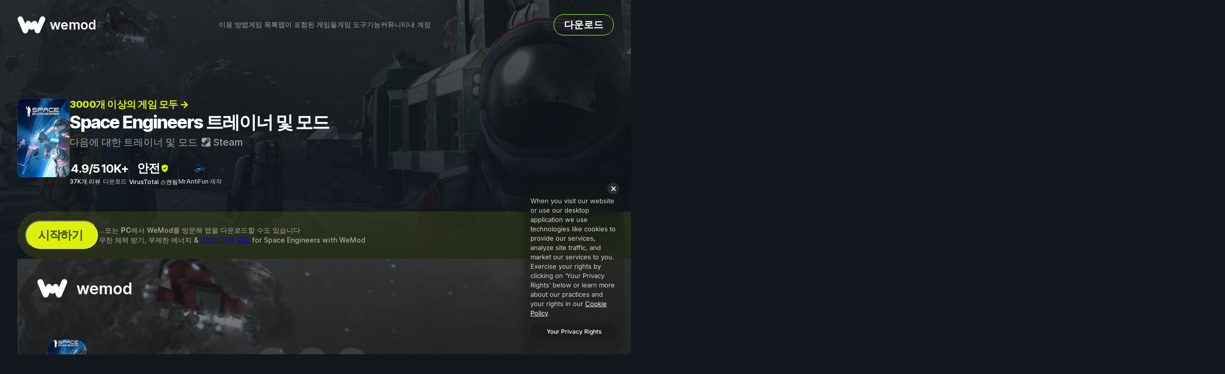

--- FILE ---
content_type: text/html; charset=utf-8
request_url: https://www.wemod.com/ko/cheats/space-engineers-trainers
body_size: 15196
content:
<!DOCTYPE html>
<html lang="ko">
    <head>
        <meta charset="utf-8">
        <base href="/">

        <link rel="dns-prefetch" href="https://api-cdn.wemod.com">
        <link rel="preload" href="static/app-c6efa184a6.css" as="style">
        <link rel="preload" href="static/fonts/inter/Inter-roman-57fa490cec.var.woff2" as="font" type="font/woff2" crossorigin>
        <link rel="preload" href="https://api-cdn.wemod.com/steam_apps/244850/library_hero.webp" as="image">
            <title>Space Engineers PC 버전 치트 및 트레이너 | WeMod</title>    
        <meta name="viewport" content="width=device-width, initial-scale=1">
        <meta name="theme-color" content="#1a2837">

                    <link rel="shortcut icon" href="/static/images/device-icons/favicon-0b9e908694.ico">
            <link rel="icon" type="image/png" href="/static/images/device-icons/favicon-16-0a4b2be4bf.png" sizes="16x16">
            <link rel="icon" type="image/png" href="/static/images/device-icons/favicon-32-b6ba8686b5.png" sizes="32x32">
            <link rel="icon" type="image/png" href="/static/images/device-icons/favicon-64-dc96704e5e.png" sizes="64x64">
            <link rel="icon" type="image/png" href="/static/images/device-icons/favicon-96-91adf305b4.png" sizes="96x96">
            <link rel="icon" type="image/png" href="/static/images/device-icons/favicon-192-ce0bc030f3.png" sizes="192x192">
        
        <link rel="canonical" href="https://www.wemod.com/ko/cheats/space-engineers-trainers">
        <link rel="alternate" hreflang="en" href="https://www.wemod.com/cheats/space-engineers-trainers">
        <link rel="alternate" hreflang="zh" href="https://www.wemod.com/zh/cheats/space-engineers-trainers">
        <link rel="alternate" hreflang="de" href="https://www.wemod.com/de/cheats/space-engineers-trainers">
        <link rel="alternate" hreflang="ko" href="https://www.wemod.com/ko/cheats/space-engineers-trainers">
        <link rel="alternate" hreflang="es" href="https://www.wemod.com/es/cheats/space-engineers-trainers">
        <link rel="alternate" hreflang="fr" href="https://www.wemod.com/fr/cheats/space-engineers-trainers">
        <link rel="alternate" hreflang="pl" href="https://www.wemod.com/pl/cheats/space-engineers-trainers">
        <link rel="alternate" hreflang="pt" href="https://www.wemod.com/pt/cheats/space-engineers-trainers">
        <link rel="alternate" hreflang="ja" href="https://www.wemod.com/ja/cheats/space-engineers-trainers">
        <link rel="alternate" hreflang="tr" href="https://www.wemod.com/tr/cheats/space-engineers-trainers">
        <link rel="alternate" hreflang="hi" href="https://www.wemod.com/hi/cheats/space-engineers-trainers">
        <link rel="alternate" hreflang="id" href="https://www.wemod.com/id/cheats/space-engineers-trainers">
        <link rel="alternate" hreflang="it" href="https://www.wemod.com/it/cheats/space-engineers-trainers">
        <link rel="alternate" hreflang="th" href="https://www.wemod.com/th/cheats/space-engineers-trainers">
        <meta name="description" content="WeMod의 Space Engineers 트레이너는 4개의 치트를 제공하고 Steam 버전을 지원합니다. WeMod 앱에서 치트를 이용하세요!">
        
        <meta property="og:type" content="website">
        <meta property="og:site_name" content="WeMod">
        <meta property="og:title" content="최고의 PC 게임 모드 앱 WeMod에서 Space Engineers을(를) 위한 4개의 치트를 사용하세요">
        <meta property="og:url" content="https://www.wemod.com/ko/cheats/space-engineers-trainers">
        <meta property="og:description" content="WeMod 앱에서는 Space Engineers을(를) 위한 4개의 치트를 제공하며 Steam 버전을 지원합니다. 지금 다운로드하세요!">
        <meta property="og:image" content="https://api-cdn.wemod.com/meta_images/games/8646/148847/ko-kr/1507695/v3.jpg">
        <meta property="og:image:width" content="1200">
        <meta property="og:image:height" content="630">
        
        <meta name="twitter:card" content="summary_large_image">
        <meta name="twitter:site" content="@wemod">
        <meta name="twitter:creator" content="@wemod">
        <meta name="twitter:title" content="WeMod에서 Space Engineers을(를) 위한 치트를 사용하세요">

        <script type="application/ld+json">{"@context":"http:\/\/schema.org","@type":"VideoGame","cheatCode":["\ubb34\ud55c \uccb4\ub825","\ubb34\uc81c\ud55c \uc5d0\ub108\uc9c0","\ubb34\uc81c\ud55c \uc218\uc18c - \ubb34\uc81c\ud55c \uc0b0\uc18c","\ubb34\uc81c\ud55c \ub3c8"],"gamePlatform":["PC \uac8c\uc784","PC"],"playMode":"SinglePlayer","about":"Space Engineers\uc744(\ub97c) \uc704\ud55c \uce58\ud2b8 \ubc0f \ud2b8\ub808\uc774\ub108","creator":{"@context":"http:\/\/schema.org","@type":"Person","name":"MrAntiFun"},"inLanguage":"\ud55c\uad6d\uc5b4","isAccessibleForFree":true,"keywords":"space engineers, pc, trainer, cheats, cheat codes, mods","thumbnailUrl":"https:\/\/api-cdn.wemod.com\/meta_images\/games\/8646\/148847\/ko-kr\/1507695\/v3.jpg","video":{"@type":"http:\/\/schema.org\/VideoObject","name":"Space Engineers \uce58\ud2b8 \ubc0f \ud2b8\ub808\uc774\ub108","description":"WeMod\uc758 Space Engineers \ud2b8\ub808\uc774\ub108\ub294 4\uac1c\uc758 \uce58\ud2b8\ub97c \uc81c\uacf5\ud558\uace0 Steam \ubc84\uc804\uc744 \uc9c0\uc6d0\ud569\ub2c8\ub2e4. WeMod \uc571\uc5d0\uc11c \uce58\ud2b8\ub97c \uc774\uc6a9\ud558\uc138\uc694!","url":"https:\/\/www.youtube.com\/watch?v=d2otcZsVb_g","embedUrl":"https:\/\/www.youtube.com\/embed\/d2otcZsVb_g?showinfo=0\u0026rel=0\u0026origin=www.wemod.com","thumbnailUrl":"https:\/\/img.youtube.com\/vi\/d2otcZsVb_g\/mqdefault.jpg","uploadDate":"2025-09-12T00:00:00Z"},"applicationCategory":"http:\/\/schema.org\/GameApplication","downloadUrl":"https:\/\/www.wemod.com\/ko\/download?title_id=8646","installUrl":"https:\/\/www.wemod.com\/ko\/cheats\/space-engineers-trainers","operatingSystem":"Windows 11, Windows 10","description":"WeMod\uc758 Space Engineers \ud2b8\ub808\uc774\ub108\ub294 4\uac1c\uc758 \uce58\ud2b8\ub97c \uc81c\uacf5\ud558\uace0 Steam \ubc84\uc804\uc744 \uc9c0\uc6d0\ud569\ub2c8\ub2e4. WeMod \uc571\uc5d0\uc11c \uce58\ud2b8\ub97c \uc774\uc6a9\ud558\uc138\uc694!","image":"https:\/\/api-cdn.wemod.com\/screenshots\/trainers\/8646\/ko-kr\/1507695\/550.webp","name":"Space Engineers \ud2b8\ub808\uc774\ub108","sameAs":["https:\/\/store.steampowered.com\/app\/244850\/Space_Engineers\/"],"url":"https:\/\/www.wemod.com\/ko\/cheats\/space-engineers-trainers"}</script>
    <script type="application/ld+json">{"@context":"http:\/\/schema.org","@type":"BreadcrumbList","itemListElement":[{"@type":"ListItem","position":1,"item":{"@id":"https:\/\/www.wemod.com\/ko\/cheats","name":"\uce58\ud2b8"}},{"@type":"ListItem","position":2,"item":{"@id":"https:\/\/www.wemod.com\/ko\/cheats\/space-engineers-trainers","name":"Space Engineers \ud2b8\ub808\uc774\ub108"}}]}</script>
    <script type="application/ld+json">{"@context":"http:\/\/schema.org","@type":"FAQPage","mainEntity":[{"@type":"Question","name":"Space Engineers\uc5d0\uc11c \uce58\ud2b8\ub97c \uc0ac\uc6a9\ud558\ub824\uba74 \uc5b4\ub5bb\uac8c \ud574\uc57c \ud558\ub098\uc694?","acceptedAnswer":{"@type":"Answer","text":"WeMod\ub294 PC\uc758 \ubaa8\ub4e0 \uac8c\uc784\uc744 \ud45c\uc2dc\ud569\ub2c8\ub2e4. \ubaa9\ub85d\uc5d0\uc11c \uac8c\uc784\uc744 \uc120\ud0dd\ud558\uace0 \ud50c\ub808\uc774\ub97c \ub204\ub974\uc138\uc694. \uac8c\uc784\uc744 \uc2dc\uc791\ud558\uba74 \ub2e4\uc591\ud55c \uce58\ud2b8\ub97c \ud65c\uc131\ud654\ud560 \uc218 \uc788\uc2b5\ub2c8\ub2e4!"}},{"@type":"Question","name":"\ubaa8\ub4dc\uac00 \uc81c \uac8c\uc784 \ubc84\uc804\uacfc \ud638\ud658\ub420\uae4c\uc694?","acceptedAnswer":{"@type":"Answer","text":"WeMod\ub294 \uace0\uae09 \uae30\uc220\ub85c \uc2e4\ud589 \uc911\uc778 \uac8c\uc784 \ubc84\uc804\uc744 \ud0d0\uc9c0\ud558\uace0 \ubaa8\ub4dc \uc9c0\uc6d0 \uc5ec\ubd80\ub97c \ud45c\uc2dc\ud569\ub2c8\ub2e4. \ubaa8\ub4dc\uac00 \uc9c0\uc6d0\ub418\uc9c0 \uc54a\ub294\ub2e4\uba74 \ubaa8\ub4dc\ub97c \ud14c\uc2a4\ud2b8\ud574\ubcf4\uac70\ub098 \uc5c5\ub370\uc774\ud2b8\ub97c \uc694\uccad\ud560 \uc218 \uc788\uc2b5\ub2c8\ub2e4!"}}]}</script>
        <script>document.cookie = 'locale=ko; expires=Mon, 31 Dec 2035 00:00:00 UTC; domain=.'+document.location.hostname+'; path=/; secure';</script>
            <script>
    window.dataLayer ??= [];

    dataLayer.push({
        'gtm.start': new Date().getTime(),
        event: 'gtm.js',
        dataSource: 'website',
    });

    function triggerEvent() {
        dataLayer.push({
            event: 'client_event',
            clientEventName: arguments[0],
            clientEventData: arguments[1] ?? {},
        });
    }

    window.triggerEvent = triggerEvent;

    if (!window.gtag) {
        function gtag() {
            dataLayer.push(arguments);
        }
    }
</script>
<script src="https://metrics.wemod.com/gtm.js?id=GTM-WHK7WW5D"></script>

        <link rel="stylesheet" href="static/app-c6efa184a6.css">

                    <script>
                dataLayer.push({
                    event: 'hotjarRouteVisited'
                });
            </script>
                <script src="https://cdn-4.convertexperiments.com/js/10046150-10046491.js"></script>
    </head>
    <body class="title">
        <div class="app-layout title">
            <div class="app-top">
                                    <script>!function(e,o){o.documentElement.classList.add("js-enabled"),navigator.userAgent.match(/windows/i)&&o.body.classList.add("os-windows");var s=function(){o.body.classList.toggle("scrolled",(void 0!==e.scrollY?e.scrollY:e.pageYOffset)>0)};e.addEventListener("scroll",s),s(),e.toggleMobileMenu=function(e){var s=o.querySelector(".app-header .mobile-menu-button-wrapper");s&&(o.body.classList.toggle("show-mobile-menu",e),s.classList.toggle("close",e))},e.addEventListener("resize",function(){e.toggleMobileMenu(!1)})}(window,document);</script>
<div class="app-header">
    <div class="app-header-inner">
        <a class="logo" href="/ko">
            <img alt="WeMod 로고" src="/static/images/wemod-logo-flat-e8e96ab595.svg">
            <span>wemod</span>
        </a>

        <div class="get-started-nonwindows hidden">
    <div class="get-started-nonwindows-main">
        <button class="get-started-nonwindows-button" onclick="NonWindowsEmailCaptureDialog.show()">시작하기</button>
    </div>

    <div class="get-started-nonwindows-footer">
        ...또는 <strong>PC</strong>에서 WeMod를 방문해 앱을 다운로드할 수도 있습니다
    </div>
</div>

 

        <div class="mobile-menu-button-wrapper">
            <button class="mobile-menu-button open" onclick="toggleMobileMenu(true)" aria-label="메뉴 열기"></button>
            <button class="mobile-menu-button close" onclick="toggleMobileMenu(false)" aria-label="메뉴 닫기"></button>
        </div>

        <nav class="menu">
            <ul>
                                    <li>
                        <a href="/ko#how-it-works"  class="internal-link">이용 방법</a>
                    </li>
                    <li>
                        <a href="/ko/cheats">게임 목록</a>
                    </li>
                    <li>
                        <a href="/ko/maps">맵이 포함된 게임들</a>
                    </li>
                    <li>
                        <a href="/ko/game-tools">게임 도구</a>
                    </li>
                    <li>
                        <a href="/ko/features">기능</a>
                    </li>
                                <li>
                    <a href="https://community.wemod.com">커뮤니티</a>
                </li>
                <li>
                    <a href="/ko/account">내 계정</a>
                </li>
            </ul>
        </nav>
                    <a href="/ko/download?title_id=8646" class="download outline" data-app-download-button>다운로드</a>
            </div>
</div>
                                <div class="app-content-container">
                    <section class="title-view view-wrapper available" id="title-view">
    <div class="view-background-image" style="background-image: url('https://api-cdn.wemod.com/steam_apps/244850/library_hero.webp')"></div>

    <section class="view-header section-wrapper">
        <div class="meta">
            <div class="game-info-container">
                <div class="game-info">
                    <div class="thumbnail-container">
        <div class="thumbnail" style="background-image: url('https://api-cdn.wemod.com/steam_apps/244850/hero_capsule.webp')"></div>
    </div>
<div class="header-text">
    <nav>
        <a class="all-games-link" href="/ko/cheats">
            3000개 이상의 게임 모두 →        </a>
    </nav>
    <h1 class="view-title">Space Engineers 트레이너 및 모드</h1>
    <h2 class="platforms">
        다음에 대한 트레이너 및 모드 <span class="platform"><img alt="" class="icon" src="static/images/platforms/steam-966536fb87.svg"> Steam</span>
    </h2>
            <div class="metrics">
            <span class="metric-item">
            <span class="metric-header"><a target="_blank" rel="noopener" href=https://www.trustpilot.com/review/wemod.com>4.9/5</a></span>
            <span class="metric-description"><a target="_blank" rel="noopener" href=https://www.trustpilot.com/review/wemod.com>37K개 리뷰</a></span>
        </span>
                    <span class="divider"></span>
                    <span class="metric-item">
            <span class="metric-header">10K+</span>
            <span class="metric-description">다운로드</span>
        </span>
                    <span class="divider"></span>
                    <span class="metric-item">
            <span class="metric-header"><a target="_blank" rel="noopener" href="https://wemod.gg/virustotal">안전 <img alt="" src="static/images/views/title/verified-icon-5387ed6220.svg"></a></span>
            <span class="metric-description"><a href="https://wemod.gg/virustotal">VirusTotal 스캔됨</a></span>
        </span>
                    <span class="divider"></span>
                    <span class="metric-item">
            <span class="metric-header"><img fallback-src="static/images/default-profile-image.svg" src="https://api-cdn.wemod.com/avatars/2634420/2634420/32.webp" alt="" class="avatar"></span>
            <span class="metric-description">MrAntiFun 제작</span>
        </span>
            </div>
    </div>
                </div>
                <div class="x-title-page-download-button">
    <a class="download-button" href="/ko/download?title_id=8646" data-app-download-button> <img src="static/images/views/title/download-icon-c6c47513d6.svg">무료 다운로드</a>
    <button class="download-button no-download" onclick="NonWindowsEmailCaptureDialog.show()" data-app-download-button>시작하기</button>
    
    <div class="x-non-windows-email-capture-dialog-wrapper">
    <div class="modal" id="modal-698242e65d477" tabindex="0">
    <div class="modal-overlay"></div>
    <div class="modal-wrapper">
        <div class="modal-content">
            <div class="dialog-bg-container">
            <div class="dialog-bg"></div>
        </div> 
        <div class="x-non-windows-email-capture-dialog" id="698242e65cb4e">
            <form method="POST" action="/api/leads">
                <header>
                    <img class="overlay-illustration-image" src="static/images/views/components/non-windows-email-capture-dialog/overlay-screenshot-aedfa0cfb6.webp" />
                    <h1>WeMod는 <em><img src="static/images/icons/windows-343dafe3af.svg" alt="" />Windows</em>에서만 지원됩니다.
</h1>
                </header>

                <main>
                    <div class="text-content">
                        <h2>나중에 받으시겠습니까?</h2>
                        <p>Windows 컴퓨터에서 사용할 수 있는 다운로드 링크를 받으려면 이메일 주소를 입력하세요.</p> 
                    </div>
                    <div class="input-wrapper">
                        <input id="non-windows-email-capture-dialog-email" class="text-input" type="email" name="email" required placeholder="이메일 주소 입력" />
                    </div>
                    <button class="wm-button wm-button--size-m wm-button--variant-filled wm-button--color-primary" type="submit">다운로드 링크 받기</button>

                </main>

                <footer>
                    <p>스팸 폴더를 확인해 주세요!</p>
                </footer>
            </form>
            <div class="success-message hidden">
                <i><svg width="61" height="60" viewBox="0 0 61 60" fill="none" xmlns="http://www.w3.org/2000/svg">
<g id="check_circle">
<mask id="mask0_635_2353" style="mask-type:alpha" maskUnits="userSpaceOnUse" x="0" y="0" width="61" height="60">
<rect id="Bounding box" x="0.525879" width="60" height="60" fill="#D9D9D9"/>
</mask>
<g mask="url(#mask0_635_2353)">
<path id="check_circle_2" d="M27.0259 41.5L44.6509 23.875L41.1509 20.375L27.0259 34.5L19.9009 27.375L16.4009 30.875L27.0259 41.5ZM30.5259 55C27.0675 55 23.8175 54.3438 20.7759 53.0312C17.7342 51.7188 15.0884 49.9375 12.8384 47.6875C10.5884 45.4375 8.80713 42.7917 7.49463 39.75C6.18213 36.7083 5.52588 33.4583 5.52588 30C5.52588 26.5417 6.18213 23.2917 7.49463 20.25C8.80713 17.2083 10.5884 14.5625 12.8384 12.3125C15.0884 10.0625 17.7342 8.28125 20.7759 6.96875C23.8175 5.65625 27.0675 5 30.5259 5C33.9842 5 37.2342 5.65625 40.2759 6.96875C43.3175 8.28125 45.9634 10.0625 48.2134 12.3125C50.4634 14.5625 52.2446 17.2083 53.5571 20.25C54.8696 23.2917 55.5259 26.5417 55.5259 30C55.5259 33.4583 54.8696 36.7083 53.5571 39.75C52.2446 42.7917 50.4634 45.4375 48.2134 47.6875C45.9634 49.9375 43.3175 51.7188 40.2759 53.0312C37.2342 54.3438 33.9842 55 30.5259 55Z" fill="#E4F12A"/>
</g>
</g>
</svg>
</i>
                <h1>받은편지함을 확인해 주세요!</h1>
                <p>다운로드 링크가 이메일로 전송되었습니다.</p>
                <button class="wm-button wm-button--size-m wm-button--variant-filled wm-button--color-primary" type="button">확인!</button>
            </div>
        </div>

            <button class="modal-close-button">
                <svg version="1.1" xmlns="http://www.w3.org/2000/svg" xmlns:xlink="http://www.w3.org/1999/xlink" x="0" y="0" width="7.9" height="7.857" viewBox="0, 0, 7.9, 7.857">
  <g id="Layer_1">
    <path d="M7.082,-0 L7.432,0.012 L7.68,0.177 C7.973,0.47 7.973,0.945 7.68,1.238 L5.011,3.907 L7.68,6.577 C7.973,6.87 7.973,7.345 7.68,7.638 C7.387,7.93 6.913,7.93 6.62,7.638 L3.95,4.968 L1.28,7.637 C0.987,7.93 0.513,7.93 0.22,7.638 C-0.073,7.345 -0.073,6.87 0.22,6.577 L2.889,3.907 L0.22,1.237 C-0.073,0.945 -0.073,0.47 0.22,0.177 C0.496,-0.011 0.342,0.049 0.682,0 L1.032,0.012 L1.28,0.177 L3.95,2.846 L6.62,0.177 C6.896,-0.011 6.742,0.049 7.082,0 z" fill="#000000"/>
  </g>
</svg>

            </button>
        </div>
    </div>
</div>

</div>


    <span class="download-details">
        <span class="yellow-green-text windows-text">
            85MB
            <span class="windows-icon">
                Windows
            </span>
        </span>

        <span class="yellow-green-text windows-text no-download">
            ...또는 <strong>PC</strong>에서 WeMod를 방문해 앱을 다운로드할 수도 있습니다
        </span>

                    <span class="short-mod-info">무한 체력 받기,
                무제한 에너지
                                    &
                    <a class="internal-link underline yellow-green-text" href="#mod-list">2개의 다른 모드</a>
                                for <span class="highlight-text">Space Engineers</span> with <span class="highlight-text">WeMod</span>
            </span>
            </span>
</div>

 
            </div>
                            <div class="desktop-image-column">
                <div class="desktop-image-container" >
                    <img alt="" class="program-image" src="https://api-cdn.wemod.com/screenshots/trainers/8646/ko-kr/1507695/2400.webp">
                    <img alt="" class="desktop-image" src="static/images/views/title/gaming-monitor-new-7ebade0d19.webp">
                    </div>
                </div>
                    </div>
    </section>

            <div class="section-wrapper">
            <h3 id="mod-list" class="highlight-text section-header">모드            <span class="count">4</span></h3>
        </div>
    
    <section class="info section-wrapper">
        <div class="left">
            
                            
                <span class="internal-link-target" id="cheats-list"></span>
                <div class="cheats tile no-background">
                                            <div class="">

                            <div class="cheats-col-1"><div class="trainer-cheats single-category">
        <div class="column">
                    <div class="category player">
                <header>
                    플레이어 모드                </header>
                <ul class="cheats">
                                            <li class="cheat"><div>무한 체력</div></li>
                                            <li class="cheat"><div>무제한 에너지</div></li>
                                            <li class="cheat"><div>무제한 수소 - 무제한 산소</div></li>
                                            <li class="cheat"><div>무제한 돈</div></li>
                                    </ul>
            </div>
            </div>
    </div>
</div>
                            <div class="cheats-col-2"><div class="trainer-cheats single-category">
        <div class="column">
                    <div class="category player">
                <header>
                    플레이어 모드                </header>
                <ul class="cheats">
                                            <li class="cheat"><div>무한 체력</div></li>
                                            <li class="cheat"><div>무제한 에너지</div></li>
                                            <li class="cheat"><div>무제한 수소 - 무제한 산소</div></li>
                                            <li class="cheat"><div>무제한 돈</div></li>
                                    </ul>
            </div>
            </div>
    </div>
</div>
                            <div class="cheats-col-3"><div class="trainer-cheats single-category">
        <div class="column">
                    <div class="category player">
                <header>
                    플레이어 모드                </header>
                <ul class="cheats">
                                            <li class="cheat"><div>무한 체력</div></li>
                                            <li class="cheat"><div>무제한 에너지</div></li>
                                            <li class="cheat"><div>무제한 수소 - 무제한 산소</div></li>
                                            <li class="cheat"><div>무제한 돈</div></li>
                                    </ul>
            </div>
            </div>
    </div>
</div>
                            <div class="cheats-col-4"><div class="trainer-cheats single-category">
        <div class="column">
                    <div class="category player">
                <header>
                    플레이어 모드                </header>
                <ul class="cheats">
                                            <li class="cheat"><div>무한 체력</div></li>
                                            <li class="cheat"><div>무제한 에너지</div></li>
                                            <li class="cheat"><div>무제한 수소 - 무제한 산소</div></li>
                                            <li class="cheat"><div>무제한 돈</div></li>
                                    </ul>
            </div>
            </div>
    </div>
</div>
                        </div>
                                    </div>
            
                    </div>

        <div class="right">
            <div class="category gameplay-video">
                <header>
            WeMod 소개    </header>
<div class="media">
            <div class="video has-media-label">
            <span class="gameplay-media-label">
                                    WeMod를 사용한 모딩의 개요                            </span>

            <a href="https://www.youtube.com/watch?v=d2otcZsVb_g" onclick="app.openLightbox(event, 'video')" aria-label="데모 동영상 열기">
                <img alt="데모 동영상 미리보기" src="https://img.youtube.com/vi/d2otcZsVb_g/mqdefault.jpg">
            </a>
        </div>
    </div>
            </div>

                    </div>

            </section>

    <div class="section-wrapper title-guide-section">
        <h3 class="section-header highlight-text">
            어떻게 이용하나요?
        </h3>
        <div class="guide-cards">
            <div class="guide-card download">
                <div class="header">
                    <h4 class="step">1단계</h4>
                    <h3 class="title">WeMod 다운로드</h3>
                </div>

                <p class="content"><strong>WeMod</strong>는 <strong>3000+개의 게임</strong>의 모드 및 치트에 대한 <em>#1 앱</em>입니다.
</p>

                <div class="x-title-page-download-button">
    <a class="download-button" href="/ko/download?title_id=8646" data-app-download-button> <img src="static/images/views/title/download-icon-c6c47513d6.svg">무료 다운로드</a>
    <button class="download-button no-download" onclick="NonWindowsEmailCaptureDialog.show()" data-app-download-button>시작하기</button>
    
    <div class="x-non-windows-email-capture-dialog-wrapper">
    <div class="modal" id="modal-698242e65eec9" tabindex="0">
    <div class="modal-overlay"></div>
    <div class="modal-wrapper">
        <div class="modal-content">
            <div class="dialog-bg-container">
            <div class="dialog-bg"></div>
        </div> 
        <div class="x-non-windows-email-capture-dialog" id="698242e65ec61">
            <form method="POST" action="/api/leads">
                <header>
                    <img class="overlay-illustration-image" src="static/images/views/components/non-windows-email-capture-dialog/overlay-screenshot-aedfa0cfb6.webp" />
                    <h1>WeMod는 <em><img src="static/images/icons/windows-343dafe3af.svg" alt="" />Windows</em>에서만 지원됩니다.
</h1>
                </header>

                <main>
                    <div class="text-content">
                        <h2>나중에 받으시겠습니까?</h2>
                        <p>Windows 컴퓨터에서 사용할 수 있는 다운로드 링크를 받으려면 이메일 주소를 입력하세요.</p> 
                    </div>
                    <div class="input-wrapper">
                        <input id="non-windows-email-capture-dialog-email" class="text-input" type="email" name="email" required placeholder="이메일 주소 입력" />
                    </div>
                    <button class="wm-button wm-button--size-m wm-button--variant-filled wm-button--color-primary" type="submit">다운로드 링크 받기</button>

                </main>

                <footer>
                    <p>스팸 폴더를 확인해 주세요!</p>
                </footer>
            </form>
            <div class="success-message hidden">
                <i><svg width="61" height="60" viewBox="0 0 61 60" fill="none" xmlns="http://www.w3.org/2000/svg">
<g id="check_circle">
<mask id="mask0_635_2353" style="mask-type:alpha" maskUnits="userSpaceOnUse" x="0" y="0" width="61" height="60">
<rect id="Bounding box" x="0.525879" width="60" height="60" fill="#D9D9D9"/>
</mask>
<g mask="url(#mask0_635_2353)">
<path id="check_circle_2" d="M27.0259 41.5L44.6509 23.875L41.1509 20.375L27.0259 34.5L19.9009 27.375L16.4009 30.875L27.0259 41.5ZM30.5259 55C27.0675 55 23.8175 54.3438 20.7759 53.0312C17.7342 51.7188 15.0884 49.9375 12.8384 47.6875C10.5884 45.4375 8.80713 42.7917 7.49463 39.75C6.18213 36.7083 5.52588 33.4583 5.52588 30C5.52588 26.5417 6.18213 23.2917 7.49463 20.25C8.80713 17.2083 10.5884 14.5625 12.8384 12.3125C15.0884 10.0625 17.7342 8.28125 20.7759 6.96875C23.8175 5.65625 27.0675 5 30.5259 5C33.9842 5 37.2342 5.65625 40.2759 6.96875C43.3175 8.28125 45.9634 10.0625 48.2134 12.3125C50.4634 14.5625 52.2446 17.2083 53.5571 20.25C54.8696 23.2917 55.5259 26.5417 55.5259 30C55.5259 33.4583 54.8696 36.7083 53.5571 39.75C52.2446 42.7917 50.4634 45.4375 48.2134 47.6875C45.9634 49.9375 43.3175 51.7188 40.2759 53.0312C37.2342 54.3438 33.9842 55 30.5259 55Z" fill="#E4F12A"/>
</g>
</g>
</svg>
</i>
                <h1>받은편지함을 확인해 주세요!</h1>
                <p>다운로드 링크가 이메일로 전송되었습니다.</p>
                <button class="wm-button wm-button--size-m wm-button--variant-filled wm-button--color-primary" type="button">확인!</button>
            </div>
        </div>

            <button class="modal-close-button">
                <svg version="1.1" xmlns="http://www.w3.org/2000/svg" xmlns:xlink="http://www.w3.org/1999/xlink" x="0" y="0" width="7.9" height="7.857" viewBox="0, 0, 7.9, 7.857">
  <g id="Layer_1">
    <path d="M7.082,-0 L7.432,0.012 L7.68,0.177 C7.973,0.47 7.973,0.945 7.68,1.238 L5.011,3.907 L7.68,6.577 C7.973,6.87 7.973,7.345 7.68,7.638 C7.387,7.93 6.913,7.93 6.62,7.638 L3.95,4.968 L1.28,7.637 C0.987,7.93 0.513,7.93 0.22,7.638 C-0.073,7.345 -0.073,6.87 0.22,6.577 L2.889,3.907 L0.22,1.237 C-0.073,0.945 -0.073,0.47 0.22,0.177 C0.496,-0.011 0.342,0.049 0.682,0 L1.032,0.012 L1.28,0.177 L3.95,2.846 L6.62,0.177 C6.896,-0.011 6.742,0.049 7.082,0 z" fill="#000000"/>
  </g>
</svg>

            </button>
        </div>
    </div>
</div>

</div>


    <span class="download-details">
        <span class="yellow-green-text windows-text">
            85MB
            <span class="windows-icon">
                Windows
            </span>
        </span>

        <span class="yellow-green-text windows-text no-download">
            ...또는 <strong>PC</strong>에서 WeMod를 방문해 앱을 다운로드할 수도 있습니다
        </span>

                    <span class="short-mod-info">무한 체력 받기,
                무제한 에너지
                                    &
                    <a class="internal-link underline yellow-green-text" href="#mod-list">2개의 다른 모드</a>
                                for <span class="highlight-text">Space Engineers</span> with <span class="highlight-text">WeMod</span>
            </span>
            </span>
</div>

 

                <a class="learn-more" href="/">자세히 알아보기</a>
            </div>
            <div class="guide-card open">
                <div class="header">
                    <h4 class="step">2단계</h4>
                    <h3 class="title">WeMod에서 게임 열기</h3>
                </div>
                <div class="step-image">
                    <h3 class="my-games">내 게임</h3>
                    <i class="open-cursor"><svg width="21" height="22" viewBox="0 0 21 22" fill="none" xmlns="http://www.w3.org/2000/svg">
<g filter="url(#filter0_d_994_56117)">
<path d="M4.4982 12.0203L8.11336 14.368C9.22033 15.0869 10.5675 15.3366 11.8586 15.0622C14.5471 14.4907 16.2633 11.848 15.6918 9.15951L15.2827 7.23471L9.67858 6.8482L8.87645 3.07446L6.6122 3.55574L8.35743 11.7664L5.75895 10.0789L4.4982 12.0203Z" fill="white" stroke="black" stroke-width="0.863856"/>
</g>
<defs>
<filter id="filter0_d_994_56117" x="-1.04897" y="0.0633037" width="22.4173" height="22.4173" filterUnits="userSpaceOnUse" color-interpolation-filters="sRGB">
<feFlood flood-opacity="0" result="BackgroundImageFix"/>
<feColorMatrix in="SourceAlpha" type="matrix" values="0 0 0 0 0 0 0 0 0 0 0 0 0 0 0 0 0 0 127 0" result="hardAlpha"/>
<feOffset dy="2.15964"/>
<feGaussianBlur stdDeviation="1.94368"/>
<feComposite in2="hardAlpha" operator="out"/>
<feColorMatrix type="matrix" values="0 0 0 0 0.0745098 0 0 0 0 0.0941176 0 0 0 0 0.109804 0 0 0 0.5 0"/>
<feBlend mode="normal" in2="BackgroundImageFix" result="effect1_dropShadow_994_56117"/>
<feBlend mode="normal" in="SourceGraphic" in2="effect1_dropShadow_994_56117" result="shape"/>
</filter>
</defs>
</svg>
</i>
                    <span class="open-game">게임 열기</span>
                    <div class="capsule-wrapper">
                        <img class="capsule-art" onError="this.src='data:,';this.className='fallback-capsule';" alt="" height="45" width="96" src="https://api-cdn.wemod.com/steam_apps/244850/hero_capsule.webp" />
                    </div>
                </div>
            </div>
            <div class="guide-card toggle">
                <div class="header">
                    <h4 class="step">3단계</h4>
                    <h3 class="title">모드 전환</h3>
                </div>
                <div class="step-image">
                    <h3 class="your-game">내 게임</h3>
                    <i class="open-cursor"><svg width="21" height="22" viewBox="0 0 21 22" fill="none" xmlns="http://www.w3.org/2000/svg">
<g filter="url(#filter0_d_994_56117)">
<path d="M4.4982 12.0203L8.11336 14.368C9.22033 15.0869 10.5675 15.3366 11.8586 15.0622C14.5471 14.4907 16.2633 11.848 15.6918 9.15951L15.2827 7.23471L9.67858 6.8482L8.87645 3.07446L6.6122 3.55574L8.35743 11.7664L5.75895 10.0789L4.4982 12.0203Z" fill="white" stroke="black" stroke-width="0.863856"/>
</g>
<defs>
<filter id="filter0_d_994_56117" x="-1.04897" y="0.0633037" width="22.4173" height="22.4173" filterUnits="userSpaceOnUse" color-interpolation-filters="sRGB">
<feFlood flood-opacity="0" result="BackgroundImageFix"/>
<feColorMatrix in="SourceAlpha" type="matrix" values="0 0 0 0 0 0 0 0 0 0 0 0 0 0 0 0 0 0 127 0" result="hardAlpha"/>
<feOffset dy="2.15964"/>
<feGaussianBlur stdDeviation="1.94368"/>
<feComposite in2="hardAlpha" operator="out"/>
<feColorMatrix type="matrix" values="0 0 0 0 0.0745098 0 0 0 0 0.0941176 0 0 0 0 0.109804 0 0 0 0.5 0"/>
<feBlend mode="normal" in2="BackgroundImageFix" result="effect1_dropShadow_994_56117"/>
<feBlend mode="normal" in="SourceGraphic" in2="effect1_dropShadow_994_56117" result="shape"/>
</filter>
</defs>
</svg>
</i>
                    <span class="on">켜짐</span>
                    <span class="off">꺼짐</span>
                    <span class="unlimited-health">무제한 체력</span>
                    <span class="unlimited-stamina">무제한 스태미너</span>
                    <span class="toggle-mods">모드 전환</span>
                    <div class="capsule-wrapper">
                        <img class="capsule-art" onError="this.src='data:,';this.className='fallback-capsule';" alt="" height="45" width="96" src="https://api-cdn.wemod.com/steam_apps/244850/hero_capsule.webp" />
                    </div>
                </div>
            </div>
            <div class="guide-card play">
                <div class="header">
                    <h4 class="step">4단계</h4>
                    <h3 class="title">모드로 플레이!</h3>
                </div>
                <div class="step-image">
                    <div class="mods-enabled">✓ 모드 활성화됨</div>
                </div>
            </div>
        </div>
    </div>

    
            <div class="section-wrapper">
            <section class="min-achievements">
                <h3>업적</h3>
                <div class="x-achievements-list">
        <div class="minimal-list">
        <div class="achievements">
                        <a class="achievement" title="Number 5 Is Alive" href="/ko/cheats/space-engineers-trainers/achievements#MyAchievement_NumberFiveIsAlive">
                <img class="icon" src="https://steamcdn-a.akamaihd.net/steamcommunity/public/images/apps/244850/da567cd0eb08c0d41d2ff9cbd3ba675216fd6537.jpg" alt="업적 아이콘">
                <div class="name">Number 5 Is Alive</div>
            </a>
                        <a class="achievement" title="The Harder They Fall" href="/ko/cheats/space-engineers-trainers/achievements#MyAchievement_TheHarderTheyFall">
                <img class="icon" src="https://steamcdn-a.akamaihd.net/steamcommunity/public/images/apps/244850/455c55215e36fd0d125549627c3c1796d8fde889.jpg" alt="업적 아이콘">
                <div class="name">The Harder They Fall</div>
            </a>
                        <a class="achievement" title="Lost In Space" href="/ko/cheats/space-engineers-trainers/achievements#MyAchievement_LostInSpace">
                <img class="icon" src="https://steamcdn-a.akamaihd.net/steamcommunity/public/images/apps/244850/16409c2e79749ffd559b9e107a12249eac7fa21f.jpg" alt="업적 아이콘">
                <div class="name">Lost In Space</div>
            </a>
                    </div>
        <a class="view-all-link" title="30개 모두 보기" href="/ko/cheats/space-engineers-trainers/achievements">30개 모두 보기</a>
    </div>

    </div>
            </section>
        </div>
    
    <div class="ymal-and-faq-wrapper">
                    <section class="section-wrapper">
                <section class="you-may-also-like">
                    <h3>다른 추천 항목</h3>

                    <div class="x-horizontal-scroller" id="horizontal-scroller-698242e661563">
  <button class="next-arrow"></button>
  <button class="previous-arrow"></button>
  <div class="content">
    <a class="x-featured-title" title="No Man&#039;s Sky" href="/ko/cheats/no-mans-sky-trainers" style="background-image: url('https://api-cdn.wemod.com/title_thumbnails/70/9728/460/1/thumbnail.webp')" >
    <div class="meta">
        <span class="platforms">
                            <img alt="" src="static/images/platforms/steam-966536fb87.svg">
                            <img alt="" src="static/images/platforms/gog-1d643282cd.svg">
                            <img alt="" src="static/images/platforms/uwp-86ef56afae.svg">
                    </span>

        <span class="cheats">
            36개의 치트
        </span>

                <span class="updated">
            1개월 전
        </span>
            </div>
</a>
                                                    <a class="x-featured-title" title="Subnautica" href="/ko/cheats/subnautica-trainers" style="background-image: url('https://api-cdn.wemod.com/title_thumbnails/6845/16440/460/1/thumbnail.webp')" >
    <div class="meta">
        <span class="platforms">
                            <img alt="" src="static/images/platforms/steam-966536fb87.svg">
                            <img alt="" src="static/images/platforms/epic-4985f7fa01.svg">
                            <img alt="" src="static/images/platforms/uwp-86ef56afae.svg">
                    </span>

        <span class="cheats">
            20개의 치트
        </span>

                <span class="updated">
            2개월 전
        </span>
            </div>
</a>
                                                    <a class="x-featured-title" title="7 Days to Die" href="/ko/cheats/7-days-to-die-trainers" style="background-image: url('https://api-cdn.wemod.com/title_thumbnails/8478/18066/460/1/thumbnail.webp')" >
    <div class="meta">
        <span class="platforms">
                            <img alt="" src="static/images/platforms/steam-966536fb87.svg">
                            <img alt="" src="static/images/platforms/uwp-86ef56afae.svg">
                    </span>

        <span class="cheats">
            22개의 치트
        </span>

                <span class="updated">
            28일 전
        </span>
            </div>
</a>
                                                    <a class="x-featured-title" title="Raft" href="/ko/cheats/raft-trainers" style="background-image: url('https://api-cdn.wemod.com/title_thumbnails/26111/31398/460/1/thumbnail.webp')" >
    <div class="meta">
        <span class="platforms">
                            <img alt="" src="static/images/platforms/steam-966536fb87.svg">
                            <img alt="" src="static/images/platforms/itch-705639d1cf.svg">
                    </span>

        <span class="cheats">
            20개의 치트
        </span>

                <span class="updated">
            1년 전
        </span>
            </div>
</a>
                                                    <a class="x-featured-title" title="Satisfactory" href="/ko/cheats/satisfactory-trainers" style="background-image: url('https://api-cdn.wemod.com/title_thumbnails/42390/125985/460/1/thumbnail.webp')" >
    <div class="meta">
        <span class="platforms">
                            <img alt="" src="static/images/platforms/epic-4985f7fa01.svg">
                            <img alt="" src="static/images/platforms/steam-966536fb87.svg">
                    </span>

        <span class="cheats">
            10개의 치트
        </span>

                <span class="updated">
            7개월 전
        </span>
            </div>
</a>
                                                    <a class="x-featured-title" title="Medieval Dynasty" href="/ko/cheats/medieval-dynasty-trainers" style="background-image: url('https://api-cdn.wemod.com/title_thumbnails/44418/145924/460/1/thumbnail.webp')" >
    <div class="meta">
        <span class="platforms">
                            <img alt="" src="static/images/platforms/steam-966536fb87.svg">
                            <img alt="" src="static/images/platforms/gog-1d643282cd.svg">
                            <img alt="" src="static/images/platforms/epic-4985f7fa01.svg">
                            <img alt="" src="static/images/platforms/uwp-86ef56afae.svg">
                    </span>

        <span class="cheats">
            61개의 치트
        </span>

                <span class="updated">
            15일 전
        </span>
            </div>
</a>
                                                    <a class="x-featured-title" title="ICARUS" href="/ko/cheats/icarus-trainers" style="background-image: url('https://api-cdn.wemod.com/title_thumbnails/51194/310486/460/1/thumbnail.webp')" >
    <div class="meta">
        <span class="platforms">
                            <img alt="" src="static/images/platforms/steam-966536fb87.svg">
                    </span>

        <span class="cheats">
            23개의 치트
        </span>

                <span class="updated">
            4개월 전
        </span>
            </div>
</a>
                                                    <a class="x-featured-title" title="Sons of The Forest" href="/ko/cheats/sons-of-the-forest-trainers" style="background-image: url('https://api-cdn.wemod.com/title_thumbnails/63290/609279/460/1/thumbnail.webp')" >
    <div class="meta">
        <span class="platforms">
                            <img alt="" src="static/images/platforms/steam-966536fb87.svg">
                    </span>

        <span class="cheats">
            47개의 치트
        </span>

                <span class="updated">
            1개월 전
        </span>
            </div>
</a>
  </div>
</div>
                </section>
            </section>
        
                <section class="section-wrapper">
            <span class="internal-link-target" id="faq-section"></span>
            <section class="tile x-faq-tile">
    <h3>WeMod로 안전하게 게임을 커스터마이징하세요</h3>
    <p>
        WeMod는 항상 안전하게 무료로 이용할 수 있으며 전 세계 수백만 명의 게이머로 구성된 커뮤니티를 보유하고 있습니다. WeMod는 WeMod Pro 구독자의 지원으로 운영됩니다. <a rel="noopener" target="_blank" href="https://trustpilot.com/review/wemod.com">Trustpilot</a>에서 리뷰를 확인해 보세요.
    </p>

        <div class="faq-items">
        <div class="faq-item">
            <header onclick="faqTile.toggleExpanded(event)">Space Engineers에서 치트를 사용하려면 어떻게 해야 하나요?</header>
            <article>WeMod는 PC의 모든 게임을 표시합니다. 목록에서 게임을 선택하고 플레이를 누르세요. 게임을 시작하면 다양한 치트를 활성화할 수 있습니다!</article>
            <header onclick="faqTile.toggleExpanded(event)">모드가 제 게임 버전과 호환될까요?</header>
            <article>WeMod는 고급 기술로 실행 중인 게임 버전을 탐지하고 모드 지원 여부를 표시합니다. 모드가 지원되지 않는다면 모드를 테스트해보거나 업데이트를 요청할 수 있습니다!</article>
        </div>
    </div>
    </section>

        </section>
            </div>

        <section class="bottom section-wrapper">
        <section class="discussion tile fade">
            <div class="discussion">
                                    <h3 class="discussion-count">댓글</h3>
                                            <div class="post">
                            <div class="meta">
                                <img alt="" class="avatar" src="https://api-cdn.wemod.com/avatars/19297366/1260834/48.webp">
                                <div class="col">
                                    <span class="username">Grumpy62</span>
                                    <span class="date">31 10월</span>
                                </div>
                            </div>
                            <div class="content">As always everything worked great. Keep up the good work.
and Thank you all.</div>
                        </div>
                                            <div class="post">
                            <div class="meta">
                                <img alt="" class="avatar" src="https://api-cdn.wemod.com/avatars/default/shadowcorepirate/48.png">
                                <div class="col">
                                    <span class="username">Shadowcorepirate</span>
                                    <span class="date">4 7월</span>
                                </div>
                            </div>
                            <div class="content">it was good but the hp dident always work stil fun</div>
                        </div>
                                            <div class="post">
                            <div class="meta">
                                <img alt="" class="avatar" src="https://api-cdn.wemod.com/avatars/37982571/1397682/48.webp">
                                <div class="col">
                                    <span class="username">JMB_Gamer11</span>
                                    <span class="date">21 6월</span>
                                </div>
                            </div>
                            <div class="content">thank you for this app i recommend this to every gamer out there. this app is 1,000/10</div>
                        </div>
                                            <div class="post">
                            <div class="meta">
                                <img alt="" class="avatar" src="https://api-cdn.wemod.com/avatars/default/neonrogue/48.png">
                                <div class="col">
                                    <span class="username">NeonRogue</span>
                                    <span class="date">10 11월</span>
                                </div>
                            </div>
                            <div class="content">helps me a lot because it&#039;s hard for me to get Hydrogen</div>
                        </div>
                                            <div class="post">
                            <div class="meta">
                                <img alt="" class="avatar" src="https://api-cdn.wemod.com/avatars/default/distantstranger411/48.png">
                                <div class="col">
                                    <span class="username">DistantStranger411</span>
                                    <span class="date">16 10월</span>
                                </div>
                            </div>
                            <div class="content">Your mod really helps learning a games mechanics without having to die a thousand times.

Thank You</div>
                        </div>
                                            <div class="post">
                            <div class="meta">
                                <img alt="" class="avatar" src="https://api-cdn.wemod.com/avatars/default/humblemist528/48.png">
                                <div class="col">
                                    <span class="username">HumbleMist528</span>
                                    <span class="date">17 3월</span>
                                </div>
                            </div>
                            <div class="content">IT WAS GREAT!!!!! but kinda needs more mods</div>
                        </div>
                                            <div class="post">
                            <div class="meta">
                                <img alt="" class="avatar" src="https://api-cdn.wemod.com/avatars/12709263/270113/48.webp">
                                <div class="col">
                                    <span class="username">Sygramyr</span>
                                    <span class="date">9 12월</span>
                                </div>
                            </div>
                            <div class="content">thanks for ghivving more control over my favorite game of all time</div>
                        </div>
                                            <div class="post">
                            <div class="meta">
                                <img alt="" class="avatar" src="https://api-cdn.wemod.com/avatars/default/t4nk897/48.png">
                                <div class="col">
                                    <span class="username">T4nk897</span>
                                    <span class="date">29 11월</span>
                                </div>
                            </div>
                            <div class="content">I like wemod but this game they do not work</div>
                        </div>
                                            <div class="post">
                            <div class="meta">
                                <img alt="" class="avatar" src="https://api-cdn.wemod.com/avatars/3498183/190501/48.webp">
                                <div class="col">
                                    <span class="username">Canberra</span>
                                    <span class="date">12 9월</span>
                                </div>
                            </div>
                            <div class="content">Mods ran smoothly after about 30 seconds passed (see &quot;read before playing&quot;), few frame drops but that was because of the game either loading structures in or auto-saving.</div>
                        </div>
                                            <div class="post">
                            <div class="meta">
                                <img alt="" class="avatar" src="https://api-cdn.wemod.com/avatars/27627147/935312/48.webp">
                                <div class="col">
                                    <span class="username">nyctophase</span>
                                    <span class="date">8 7월</span>
                                </div>
                            </div>
                            <div class="content">thanks works in newestvirshon with all dlc</div>
                        </div>
                                            <div class="post">
                            <div class="meta">
                                <img alt="" class="avatar" src="https://api-cdn.wemod.com/avatars/5277458/431804/48.webp">
                                <div class="col">
                                    <span class="username">Loki3057</span>
                                    <span class="date">21 4월</span>
                                </div>
                            </div>
                            <div class="content">All the cheats I used worked perfectly,  Thank you!</div>
                        </div>
                                            <div class="post">
                            <div class="meta">
                                <img alt="" class="avatar" src="https://api-cdn.wemod.com/avatars/14513555/1229246/48.webp">
                                <div class="col">
                                    <span class="username">Le_Nara</span>
                                    <span class="date">4 9월</span>
                                </div>
                            </div>
                            <div class="content">cheats 2 and 3 seem to work just fine, didn&#039;t try 1 or 4 yet.</div>
                        </div>
                                            <div class="post">
                            <div class="meta">
                                <img alt="" class="avatar" src="https://api-cdn.wemod.com/avatars/default/chiefsheep208/48.png">
                                <div class="col">
                                    <span class="username">ChiefSheep208</span>
                                    <span class="date">7 8월</span>
                                </div>
                            </div>
                            <div class="content">Ok not bad the games kinda sucks anyway</div>
                        </div>
                                            <div class="post">
                            <div class="meta">
                                <img alt="" class="avatar" src="https://api-cdn.wemod.com/avatars/5277458/431804/48.webp">
                                <div class="col">
                                    <span class="username">Loki3057</span>
                                    <span class="date">9 5월</span>
                                </div>
                            </div>
                            <div class="content">Thank You !  MrAntiFun,   everything is working perfectly.</div>
                        </div>
                                            <div class="post">
                            <div class="meta">
                                <img alt="" class="avatar" src="https://api-cdn.wemod.com/avatars/default/ultimatesquare324/48.png">
                                <div class="col">
                                    <span class="username">UltimateSquare324</span>
                                    <span class="date">7 3월</span>
                                </div>
                            </div>
                            <div class="content">very good it makes it a tad easier to get started</div>
                        </div>
                                            <div class="post">
                            <div class="meta">
                                <img alt="" class="avatar" src="https://api-cdn.wemod.com/avatars/default/konszip/48.png">
                                <div class="col">
                                    <span class="username">konszip</span>
                                    <span class="date">4 11월</span>
                                </div>
                            </div>
                            <div class="content">Works will even with not compatible versions.</div>
                        </div>
                                            <div class="post">
                            <div class="meta">
                                <img alt="" class="avatar" src="https://api-cdn.wemod.com/avatars/default/kl711/48.png">
                                <div class="col">
                                    <span class="username">KL711</span>
                                    <span class="date">24 3월</span>
                                </div>
                            </div>
                            <div class="content">Seems to be working ok with the latest build.</div>
                        </div>
                                            <div class="post">
                            <div class="meta">
                                <img alt="" class="avatar" src="https://api-cdn.wemod.com/avatars/12709263/270113/48.webp">
                                <div class="col">
                                    <span class="username">Sygramyr</span>
                                    <span class="date">20 3월</span>
                                </div>
                            </div>
                            <div class="content">Thanks this is awesome I may sub keep up the good times and strong work</div>
                        </div>
                                            <div class="post">
                            <div class="meta">
                                <img alt="" class="avatar" src="https://api-cdn.wemod.com/avatars/default/wokestar32/48.png">
                                <div class="col">
                                    <span class="username">WokeStar32</span>
                                    <span class="date">18 3월</span>
                                </div>
                            </div>
                            <div class="content">i have been using this for a while and never run into issues so i think we can say this is compatible</div>
                        </div>
                                            <div class="post">
                            <div class="meta">
                                <img alt="" class="avatar" src="https://api-cdn.wemod.com/avatars/default/daboss2/48.png">
                                <div class="col">
                                    <span class="username">DaBoss2</span>
                                    <span class="date">12 2월</span>
                                </div>
                            </div>
                            <div class="content">works fine for me on latest update 12/02/21</div>
                        </div>
                                                                        <a class="more-link" target="_blank" rel="noopener" href="https://community.wemod.com/t/106226">토론 참여하기</a>
                            </div>
        </section>

        <section class="x-featured-titles tile no-background">
    <h3>최고 인기 게임</h3>
    <div class="titles">
                    <a class="x-featured-title" title="Kingdom Come: Deliverance II" href="/ko/cheats/kingdom-come-deliverance-ii-trainers" style="background-image: url('https://api-cdn.wemod.com/title_thumbnails/89332/1254915/460/1/thumbnail.webp')" >
    <div class="meta">
        <span class="platforms">
                            <img alt="" src="static/images/platforms/steam-966536fb87.svg">
                            <img alt="" src="static/images/platforms/epic-4985f7fa01.svg">
                            <img alt="" src="static/images/platforms/gog-1d643282cd.svg">
                    </span>

        <span class="cheats">
            47개의 치트
        </span>

                <span class="updated">
            29일 전
        </span>
            </div>
</a>
                    <a class="x-featured-title" title="Cyberpunk 2077" href="/ko/cheats/cyberpunk-2077-trainers" style="background-image: url('https://api-cdn.wemod.com/title_thumbnails/43046/132505/460/1/thumbnail.webp')" >
    <div class="meta">
        <span class="platforms">
                            <img alt="" src="static/images/platforms/steam-966536fb87.svg">
                            <img alt="" src="static/images/platforms/gog-1d643282cd.svg">
                            <img alt="" src="static/images/platforms/epic-4985f7fa01.svg">
                    </span>

        <span class="cheats">
            53개의 치트
        </span>

                <span class="updated">
            13일 전
        </span>
            </div>
</a>
                    <a class="x-featured-title" title="Hearts of Iron IV" href="/ko/cheats/hearts-of-iron-iv-trainers" style="background-image: url('https://api-cdn.wemod.com/title_thumbnails/149/9807/460/1/thumbnail.webp')" >
    <div class="meta">
        <span class="platforms">
                            <img alt="" src="static/images/platforms/steam-966536fb87.svg">
                            <img alt="" src="static/images/platforms/uwp-86ef56afae.svg">
                    </span>

        <span class="cheats">
            35개의 치트
        </span>

                <span class="updated">
            1개월 전
        </span>
            </div>
</a>
                    <a class="x-featured-title" title="No Rest for the Wicked" href="/ko/cheats/no-rest-for-the-wicked-trainers" style="background-image: url('https://api-cdn.wemod.com/title_thumbnails/81248/995557/460/1/thumbnail.webp')" >
    <div class="meta">
        <span class="platforms">
                            <img alt="" src="static/images/platforms/steam-966536fb87.svg">
                    </span>

        <span class="cheats">
            12개의 치트
        </span>

                <span class="updated">
            11일 전
        </span>
            </div>
</a>
                    <a class="x-featured-title" title="Phasmophobia" href="/ko/cheats/phasmophobia-trainers" style="background-image: url('https://api-cdn.wemod.com/title_thumbnails/43830/140067/460/1/thumbnail.webp')" >
    <div class="meta">
        <span class="platforms">
                            <img alt="" src="static/images/platforms/steam-966536fb87.svg">
                    </span>

        <span class="cheats">
            21개의 치트
        </span>

                <span class="updated">
            1개월 전
        </span>
            </div>
</a>
                    <a class="x-featured-title" title="ELDEN RING" href="/ko/cheats/elden-ring-trainers" style="background-image: url('https://api-cdn.wemod.com/title_thumbnails/57522/513833/460/1/thumbnail.webp')" >
    <div class="meta">
        <span class="platforms">
                            <img alt="" src="static/images/platforms/steam-966536fb87.svg">
                    </span>

        <span class="cheats">
            51개의 치트
        </span>

                <span class="updated">
            1개월 전
        </span>
            </div>
</a>
                    <a class="x-featured-title" title="Baldur&#039;s Gate 3" href="/ko/cheats/baldurs-gate-3-trainers" style="background-image: url('https://api-cdn.wemod.com/title_thumbnails/44802/149491/460/1/thumbnail.webp')" >
    <div class="meta">
        <span class="platforms">
                            <img alt="" src="static/images/platforms/steam-966536fb87.svg">
                            <img alt="" src="static/images/platforms/gog-1d643282cd.svg">
                    </span>

        <span class="cheats">
            25개의 치트
        </span>

                <span class="updated">
            9개월 전
        </span>
            </div>
</a>
                    <a class="x-featured-title" title="Red Dead Redemption 2" href="/ko/cheats/red-dead-redemption-2-trainers" style="background-image: url('https://api-cdn.wemod.com/title_thumbnails/36496/148443/460/1/thumbnail.webp')" >
    <div class="meta">
        <span class="platforms">
                            <img alt="" src="static/images/platforms/rockstar-329df1dc43.svg">
                            <img alt="" src="static/images/platforms/epic-4985f7fa01.svg">
                            <img alt="" src="static/images/platforms/steam-966536fb87.svg">
                    </span>

        <span class="cheats">
            11개의 치트
        </span>

                <span class="updated">
            28일 전
        </span>
            </div>
</a>
                    <a class="x-featured-title" title="Fallout 4" href="/ko/cheats/fallout-4-trainers" style="background-image: url('https://api-cdn.wemod.com/title_thumbnails/49/9707/460/1/thumbnail.webp')" >
    <div class="meta">
        <span class="platforms">
                            <img alt="" src="static/images/platforms/steam-966536fb87.svg">
                            <img alt="" src="static/images/platforms/uwp-86ef56afae.svg">
                    </span>

        <span class="cheats">
            16개의 치트
        </span>

                <span class="updated">
            5일 전
        </span>
            </div>
</a>
                    <a class="x-featured-title" title="Terraria" href="/ko/cheats/terraria-trainers" style="background-image: url('https://api-cdn.wemod.com/title_thumbnails/9541/19125/460/1/thumbnail.webp')" >
    <div class="meta">
        <span class="platforms">
                            <img alt="" src="static/images/platforms/steam-966536fb87.svg">
                            <img alt="" src="static/images/platforms/gog-1d643282cd.svg">
                    </span>

        <span class="cheats">
            10개의 치트
        </span>

                <span class="updated">
            6일 전
        </span>
            </div>
</a>
            </div>
</section>
    </section>
    
            <section class="x-other-supported-games section-wrapper">
    <h3>
        <span>지원되는 게임 더 둘러보기</span>
        <a href="/ko/cheats" class="all-games-desktop">모든 게임 찾아보기</a>
    </h3>

    <div class="tile fade">
        <div class="x-title-list name-only">
        <a
        class="game-result has-trainer"
        href="/ko/cheats/starcraft-ii-trainers"
    >
        <div class="col thumbnail">
                            <img alt="" src="https://api-cdn.wemod.com/title_thumbnails/34573/72251/460/1/thumbnail.webp" onload="this.parentElement.classList.add('loaded')">
                    </div>

        <div class="col name">
            <div>StarCraft II</div>
        </div>

            </a>
        <a
        class="game-result has-trainer"
        href="/ko/cheats/terminator-resistance-trainers"
    >
        <div class="col thumbnail">
                            <img alt="" src="https://api-cdn.wemod.com/title_thumbnails/36787/83349/460/1/thumbnail.webp" onload="this.parentElement.classList.add('loaded')">
                    </div>

        <div class="col name">
            <div>Terminator: Resistance</div>
        </div>

            </a>
        <a
        class="game-result has-trainer"
        href="/ko/cheats/automation-empire-trainers"
    >
        <div class="col thumbnail">
                            <img alt="" src="https://api-cdn.wemod.com/title_thumbnails/36933/84270/460/1/thumbnail.webp" onload="this.parentElement.classList.add('loaded')">
                    </div>

        <div class="col name">
            <div>Automation Empire</div>
        </div>

            </a>
        <a
        class="game-result has-trainer"
        href="/ko/cheats/bugsnax-trainers"
    >
        <div class="col thumbnail">
                            <img alt="" src="https://api-cdn.wemod.com/title_thumbnails/51728/325850/460/1/thumbnail.webp" onload="this.parentElement.classList.add('loaded')">
                    </div>

        <div class="col name">
            <div>Bugsnax</div>
        </div>

            </a>
        <a
        class="game-result has-trainer"
        href="/ko/cheats/mon-bazou-trainers"
    >
        <div class="col thumbnail">
                            <img alt="" src="https://api-cdn.wemod.com/title_thumbnails/55937/425652/460/1/thumbnail.webp" onload="this.parentElement.classList.add('loaded')">
                    </div>

        <div class="col name">
            <div>Mon Bazou</div>
        </div>

            </a>
        <a
        class="game-result has-trainer"
        href="/ko/cheats/police-shootout-trainers"
    >
        <div class="col thumbnail">
                            <img alt="" src="https://api-cdn.wemod.com/title_thumbnails/61044/560321/460/1/thumbnail.webp" onload="this.parentElement.classList.add('loaded')">
                    </div>

        <div class="col name">
            <div>Police Shootout</div>
        </div>

            </a>
        <a
        class="game-result has-trainer"
        href="/ko/cheats/jianghu-survivor-trainers"
    >
        <div class="col thumbnail">
                            <img alt="" src="https://api-cdn.wemod.com/title_thumbnails/67049/690968/460/1/thumbnail.webp" onload="this.parentElement.classList.add('loaded')">
                    </div>

        <div class="col name">
            <div>Jianghu Survivor</div>
        </div>

            </a>
        <a
        class="game-result has-trainer"
        href="/ko/cheats/sunkenland-trainers"
    >
        <div class="col thumbnail">
                            <img alt="" src="https://api-cdn.wemod.com/title_thumbnails/74022/837287/460/1/thumbnail.webp" onload="this.parentElement.classList.add('loaded')">
                    </div>

        <div class="col name">
            <div>Sunkenland</div>
        </div>

            </a>
        <a
        class="game-result has-trainer"
        href="/ko/cheats/turnip-boy-robs-a-bank-trainers"
    >
        <div class="col thumbnail">
                            <img alt="" src="https://api-cdn.wemod.com/title_thumbnails/77568/901989/460/1/thumbnail.webp" onload="this.parentElement.classList.add('loaded')">
                    </div>

        <div class="col name">
            <div>Turnip Boy Robs a Bank</div>
        </div>

            </a>
        <a
        class="game-result has-trainer"
        href="/ko/cheats/dungeon-clawler-trainers"
    >
        <div class="col thumbnail">
                            <img alt="" src="https://api-cdn.wemod.com/title_thumbnails/83154/1037375/460/1/thumbnail.webp" onload="this.parentElement.classList.add('loaded')">
                    </div>

        <div class="col name">
            <div>Dungeon Clawler</div>
        </div>

            </a>
        <a
        class="game-result has-trainer"
        href="/ko/cheats/two-point-museum-trainers"
    >
        <div class="col thumbnail">
                            <noscript><img alt="" src="https://api-cdn.wemod.com/title_thumbnails/90606/1279696/460/1/thumbnail.webp"></noscript>
<img alt="" data-src="https://api-cdn.wemod.com/title_thumbnails/90606/1279696/460/1/thumbnail.webp">                    </div>

        <div class="col name">
            <div>Two Point Museum</div>
        </div>

            </a>
        <a
        class="game-result has-trainer"
        href="/ko/cheats/conquest-dark-trainers"
    >
        <div class="col thumbnail">
                            <noscript><img alt="" src="https://api-cdn.wemod.com/title_thumbnails/93182/1346746/460/1/thumbnail.webp"></noscript>
<img alt="" data-src="https://api-cdn.wemod.com/title_thumbnails/93182/1346746/460/1/thumbnail.webp">                    </div>

        <div class="col name">
            <div>Conquest Dark</div>
        </div>

            </a>
    </div>
        <a href="/ko/cheats" class="all-games-mobile">모든 게임 찾아보기</a>
    </div>
</section>
    </section>
                </div>
            </div>
                            <div class="app-footer">
    <div class="app-footer-wrapper">
        <nav class="links ">
                        <a href="/terms">이용약관</a>
            <a href="/privacy">개인정보처리방침</a>
            <a href="https://wand.com/support/ko">지원</a>
        </nav>

        <nav class="social">
            <a href="/discord" class="discord" target="_blank" rel="noopener" aria-label="discord">
                <svg version="1.1" xmlns="http://www.w3.org/2000/svg" xmlns:xlink="http://www.w3.org/1999/xlink" x="0" y="0" width="19" height="22" viewBox="0, 0, 19, 22">
  <defs>
    <linearGradient id="Gradient_1" gradientUnits="userSpaceOnUse" x1="19" y1="-0" x2="-2.522" y2="18.832">
      <stop offset="1" stop-color="#13CFFF"/>
      <stop offset="1" stop-color="#000000"/>
    </linearGradient>
  </defs>
  <g id="Layer_1">
    <path d="M2.226,-0 L16.774,-0 C18.001,-0 19,0.999 19,2.237 L19,21.714 L16.666,19.651 L15.352,18.435 L13.962,17.143 L14.538,19.152 L2.226,19.152 C0.999,19.152 0,18.153 0,16.915 L0,2.237 C0,0.999 0.999,-0 2.226,-0 z M11.908,13.288 C12.234,13.7 12.625,14.167 12.625,14.167 L12.625,14.167 C15.024,14.091 15.947,12.517 15.947,12.517 C15.947,9.021 14.383,6.187 14.383,6.187 C12.82,5.014 11.333,5.047 11.333,5.047 L11.181,5.221 C13.026,5.785 13.884,6.6 13.884,6.6 C12.755,5.981 11.647,5.677 10.616,5.557 C9.887,5.477 9.15,5.484 8.423,5.579 C8.366,5.579 8.317,5.587 8.262,5.597 L8.238,5.601 C7.858,5.633 6.935,5.774 5.774,6.285 C5.372,6.469 5.133,6.6 5.133,6.6 C5.133,6.6 6.034,5.742 7.988,5.177 L7.88,5.047 C7.88,5.047 6.392,5.014 4.829,6.187 C4.829,6.187 3.266,9.021 3.266,12.517 C3.266,12.517 4.178,14.091 6.577,14.167 C6.577,14.167 6.979,13.679 7.304,13.266 C5.926,12.853 5.404,11.985 5.404,11.985 C5.404,11.985 5.513,12.061 5.708,12.169 C5.719,12.18 5.73,12.191 5.752,12.202 C5.768,12.213 5.784,12.221 5.801,12.229 L5.801,12.229 C5.817,12.237 5.833,12.245 5.85,12.256 C6.121,12.408 6.392,12.528 6.642,12.625 C7.087,12.799 7.619,12.973 8.238,13.092 C9.052,13.244 10.008,13.298 11.05,13.103 C11.561,13.016 12.082,12.864 12.625,12.636 C13.005,12.495 13.428,12.289 13.873,11.995 C13.873,11.995 13.33,12.886 11.908,13.288 z M7.564,9.129 C6.946,9.129 6.457,9.672 6.457,10.334 C6.457,10.996 6.956,11.539 7.564,11.539 C8.183,11.539 8.672,10.996 8.672,10.334 C8.683,9.672 8.183,9.129 7.564,9.129 L7.564,9.129 z M10.391,10.334 C10.391,9.672 10.879,9.129 11.498,9.129 C12.117,9.129 12.606,9.672 12.606,10.334 C12.606,10.996 12.117,11.539 11.498,11.539 C10.89,11.539 10.391,10.996 10.391,10.334 z" fill="url(#Gradient_1)"/>
  </g>
</svg>

            </a>
            <a href="https://x.com/wand" target="_blank" rel="noopener" aria-label="twitter/x">
                <svg width="33" height="32" viewBox="0 0 33 32" fill="none" xmlns="http://www.w3.org/2000/svg">
<path d="M18.8773 14.4767L26.324 6H24.56L18.0913 13.3587L12.9287 6H6.97266L14.7813 17.1287L6.97266 26.0167H8.73666L15.5633 18.244L21.0167 26.0167H26.9727M9.37332 7.30267H12.0833L24.5587 24.778H21.848" fill="white" fill-opacity="1"/>
</svg>

            </a>
            <a href="https://www.facebook.com/WeModGames" target="_blank" rel="noopener" aria-label="facebook">
                <svg version="1.1" xmlns="http://www.w3.org/2000/svg" xmlns:xlink="http://www.w3.org/1999/xlink" x="0" y="0" width="20.5" height="20.376" viewBox="0, 0, 20.5, 20.376">
  <defs>
    <linearGradient id="Gradient_1" gradientUnits="userSpaceOnUse" x1="20.5" y1="0" x2="0.124" y2="20.5">
      <stop offset="1" stop-color="#13CFFF"/>
      <stop offset="1" stop-color="#000000"/>
    </linearGradient>
  </defs>
  <g id="Layer_1">
    <path d="M20.5,10.25 C20.5,4.588 15.911,0 10.25,0 C4.588,0 0,4.588 0,10.25 C0,15.367 3.748,19.607 8.648,20.376 L8.648,13.213 L6.046,13.213 L6.046,10.25 L8.648,10.25 L8.648,7.992 C8.648,5.423 10.178,4.004 12.52,4.004 C13.641,4.004 14.814,4.204 14.814,4.204 L14.814,6.727 L13.521,6.727 C12.248,6.727 11.852,7.517 11.852,8.328 L11.852,10.25 L14.694,10.25 L14.24,13.213 L11.852,13.213 L11.852,20.376 C16.752,19.607 20.5,15.367 20.5,10.25 z" fill="url(#Gradient_1)"/>
  </g>
</svg>

            </a>
            <a href="https://www.youtube.com/WeModGames" target="_blank" rel="noopener" aria-label="youtube">
                <svg version="1.1" xmlns="http://www.w3.org/2000/svg" xmlns:xlink="http://www.w3.org/1999/xlink" x="0" y="0" width="24.423" height="17.1" viewBox="0, 0, 24.423, 17.1">
  <defs>
    <linearGradient id="Gradient_1" gradientUnits="userSpaceOnUse" x1="24.423" y1="0" x2="8.355" y2="22.949">
      <stop offset="1" stop-color="#13CFFF"/>
      <stop offset="1" stop-color="#000000"/>
    </linearGradient>
  </defs>
  <g id="Layer_1">
    <path d="M12.211,0 C12.211,0 19.856,0 21.767,0.523 C22.813,0.805 23.638,1.63 23.92,2.676 C24.443,4.587 24.423,8.57 24.423,8.57 C24.423,8.57 24.423,12.533 23.92,14.445 C23.638,15.491 22.813,16.315 21.767,16.597 C19.856,17.1 12.211,17.1 12.211,17.1 C12.211,17.1 4.587,17.1 2.656,16.577 C1.609,16.295 0.785,15.471 0.503,14.424 C0,12.533 0,8.55 0,8.55 C0,8.55 0,4.587 0.503,2.676 C0.785,1.63 1.63,0.785 2.656,0.503 C4.567,0 12.211,0 12.211,0 z M9.776,4.887 L9.776,12.21 L16.134,8.549 L9.776,4.887 z" fill="url(#Gradient_1)"/>
  </g>
</svg>

            </a>
        </nav>

        <nav class="footer-flags">
        
                                <a rel="alternate" title="English" href="https://www.wemod.com/en/cheats/space-engineers-trainers">
                <img width="24" height="18" src="/static/images/flags/us-43f31a3962.svg" alt="English">
            </a>
                                            <a rel="alternate" title="简体中文" hreflang="zh" href="https://www.wemod.com/zh/cheats/space-engineers-trainers">
                <img width="24" height="18" src="/static/images/flags/cn-f47f2ba8ac.svg" alt="简体中文">
            </a>
                                            <a rel="alternate" title="Deutsch" hreflang="de" href="https://www.wemod.com/de/cheats/space-engineers-trainers">
                <img width="24" height="18" src="/static/images/flags/de-dfc7bdf141.svg" alt="Deutsch">
            </a>
                                            <a rel="alternate" title="한국어" hreflang="ko" href="https://www.wemod.com/ko/cheats/space-engineers-trainers">
                <img width="24" height="18" src="/static/images/flags/kr-8e2a8138f8.svg" alt="한국어">
            </a>
                                            <a rel="alternate" title="español" hreflang="es" href="https://www.wemod.com/es/cheats/space-engineers-trainers">
                <img width="24" height="18" src="/static/images/flags/es-ea4d6145a6.svg" alt="español">
            </a>
                                            <a rel="alternate" title="français" hreflang="fr" href="https://www.wemod.com/fr/cheats/space-engineers-trainers">
                <img width="24" height="18" src="/static/images/flags/fr-efdbd2a688.svg" alt="français">
            </a>
                                            <a rel="alternate" title="polski" hreflang="pl" href="https://www.wemod.com/pl/cheats/space-engineers-trainers">
                <img width="24" height="18" src="/static/images/flags/pl-33a3321fb7.svg" alt="polski">
            </a>
                                            <a rel="alternate" title="português" hreflang="pt" href="https://www.wemod.com/pt/cheats/space-engineers-trainers">
                <img width="24" height="18" src="/static/images/flags/br-3d8f40191e.svg" alt="português">
            </a>
                                            <a rel="alternate" title="日本語" hreflang="ja" href="https://www.wemod.com/ja/cheats/space-engineers-trainers">
                <img width="24" height="18" src="/static/images/flags/jp-67f291c719.svg" alt="日本語">
            </a>
                                            <a rel="alternate" title="Türkçe" hreflang="tr" href="https://www.wemod.com/tr/cheats/space-engineers-trainers">
                <img width="24" height="18" src="/static/images/flags/tr-df45c7b97f.svg" alt="Türkçe">
            </a>
                                            <a rel="alternate" title="हिन्दी" hreflang="hi" href="https://www.wemod.com/hi/cheats/space-engineers-trainers">
                <img width="24" height="18" src="/static/images/flags/in-bdfaaf9704.svg" alt="हिन्दी">
            </a>
                                            <a rel="alternate" title="Bahasa Indonesia" hreflang="id" href="https://www.wemod.com/id/cheats/space-engineers-trainers">
                <img width="24" height="18" src="/static/images/flags/id-1cfe416055.svg" alt="Bahasa Indonesia">
            </a>
                                            <a rel="alternate" title="italiano" hreflang="it" href="https://www.wemod.com/it/cheats/space-engineers-trainers">
                <img width="24" height="18" src="/static/images/flags/it-d3ad8488c0.svg" alt="italiano">
            </a>
                                            <a rel="alternate" title="ไทย" hreflang="th" href="https://www.wemod.com/th/cheats/space-engineers-trainers">
                <img width="24" height="18" src="/static/images/flags/th-62f0033c55.svg" alt="ไทย">
            </a>
                        </nav>
    </div>
</div>
                    </div>
                    <div class="lightbox" id="lightbox-screenshot">
            <div class="lightbox-inner" onclick="app.closeLightbox('screenshot')">
                <div class="content" onclick="event.stopPropagation()">
                    <button class="close-button" onclick="app.closeLightbox('screenshot')" aria-label="스크린샷 닫기"></button>
                    <img alt="Space Engineers 치트 스크린샷" data-src="https://api-cdn.wemod.com/screenshots/trainers/8646/ko-kr/1507695/2400.webp">
                </div>
            </div>
        </div>
    
            <div class="lightbox" id="lightbox-video">
            <div class="lightbox-inner" onclick="app.closeLightbox('video')">
                <div class="content" onclick="event.stopPropagation()">
                    <button class="close-button" onclick="app.closeLightbox('video')" aria-label="동영상 닫기"></button>
                    <div class="video">
                        <iframe data-src="https://www.youtube.com/embed/d2otcZsVb_g?showinfo=0&amp;rel=0&amp;origin=www.wemod.com" allow="autoplay; fullscreen"></iframe>
                    </div>
                </div>
            </div>
        </div>
            <script src="static/app-4686defd9e.js"></script>
            <script>
        new components.Modal(
            document.getElementById('modal-698242e65d477'),
            {
                open: false,
                openDelay: 0,
                openUnlessSession: '',
            });
    </script>
    <script>
        new components.Modal(
            document.getElementById('modal-698242e65eec9'),
            {
                open: false,
                openDelay: 0,
                openUnlessSession: '',
            });
    </script>
    <script>
        var NonWindowsEmailCaptureDialog = components.NonWindowsEmailCaptureDialog;
    </script>
    <script>
		new components.NonWindowsEmailCaptureDialog(document.getElementById('698242e65cb4e'));
    </script>
    <script>
		new components.NonWindowsEmailCaptureDialog(document.getElementById('698242e65ec61'));
    </script>
    <script>
        var NonWindowsEmailCaptureDialog = components.NonWindowsEmailCaptureDialog;
    </script>
    <script>
        var NonWindowsEmailCaptureDialog = components.NonWindowsEmailCaptureDialog;
    </script>
    <script>
        new components.HorizontalScroller(document.getElementById('horizontal-scroller-698242e661563'));
    </script>
    <script>
        var faqTile = new components.FAQTile();
    </script>
    <script>
        var titleView = new Title("8646");
    </script>
    </body>
</html>


--- FILE ---
content_type: image/svg+xml
request_url: https://www.wemod.com/static/images/platforms/itch-705639d1cf.svg
body_size: 76
content:
<?xml version="1.0" encoding="UTF-8"?>
<!DOCTYPE svg PUBLIC "-//W3C//DTD SVG 1.1//EN" "http://www.w3.org/Graphics/SVG/1.1/DTD/svg11.dtd">
<svg version="1.1" xmlns="http://www.w3.org/2000/svg" xmlns:xlink="http://www.w3.org/1999/xlink" x="0" y="0" width="14" height="14" viewBox="0, 0, 14, 14">
  <g id="01-Black-large">
    <path d="M2,0 L12,0 C13.105,0 14,0.895 14,2 L14,12 C14,13.105 13.105,14 12,14 L2,14 C0.895,14 0,13.105 0,12 L0,2 C0,0.895 0.895,0 2,0 z M2,6 L2,10 C2,10.552 2.448,11 3,11 L11,11 C11.552,11 12,10.552 12,10 L12,6 L2,6 z M2,4 L2,6 L12,6 L12,4 L2,4 z M2,3 L2,4 L7,4 L6,3 L2,3 z" fill="#FFFFFF" id="Combined-Shape"/>
  </g>
</svg>


--- FILE ---
content_type: image/svg+xml
request_url: https://www.wemod.com/static/images/views/title/verified-icon-5387ed6220.svg
body_size: 93
content:
<svg width="21" height="20" viewBox="0 0 21 20" fill="none" xmlns="http://www.w3.org/2000/svg">
<mask id="mask0_43_4188" style="mask-type:alpha" maskUnits="userSpaceOnUse" x="0" y="0" width="21" height="20">
<rect x="0.181641" width="20" height="20" fill="#D9D9D9"/>
</mask>
<g mask="url(#mask0_43_4188)">
<path d="M9.32747 12.8333L13.7858 8.35416L12.7962 7.36458L9.32747 10.8542L7.55664 9.08333L6.56706 10.0729L9.32747 12.8333ZM10.1816 17.7917C8.3622 17.3472 6.85525 16.3108 5.66081 14.6823C4.46636 13.0538 3.86914 11.25 3.86914 9.27083V4.64583L10.1816 2.20833L16.4941 4.64583V9.27083C16.4941 11.25 15.8969 13.0538 14.7025 14.6823C13.508 16.3108 12.0011 17.3472 10.1816 17.7917Z" fill="#DDF00C"/>
</g>
</svg>


--- FILE ---
content_type: image/svg+xml
request_url: https://www.wemod.com/static/images/flags/jp-67f291c719.svg
body_size: -9
content:
<svg xmlns="http://www.w3.org/2000/svg" id="flag-icons-jp" viewBox="0 0 640 480" width="24">
    <defs>
        <clipPath id="a">
            <path fill-opacity=".7" d="M-88 32h640v480H-88z"/>
        </clipPath>
    </defs>
    <g fill-rule="evenodd" stroke-width="1pt" clip-path="url(#a)" transform="translate(88 -32)">
        <path fill="#fff" d="M-128 32h720v480h-720z"/>
        <circle cx="523.1" cy="344.1" r="194.9" fill="#bc002d" transform="translate(-168.4 8.6) scale(.76554)"/>
    </g>
</svg>